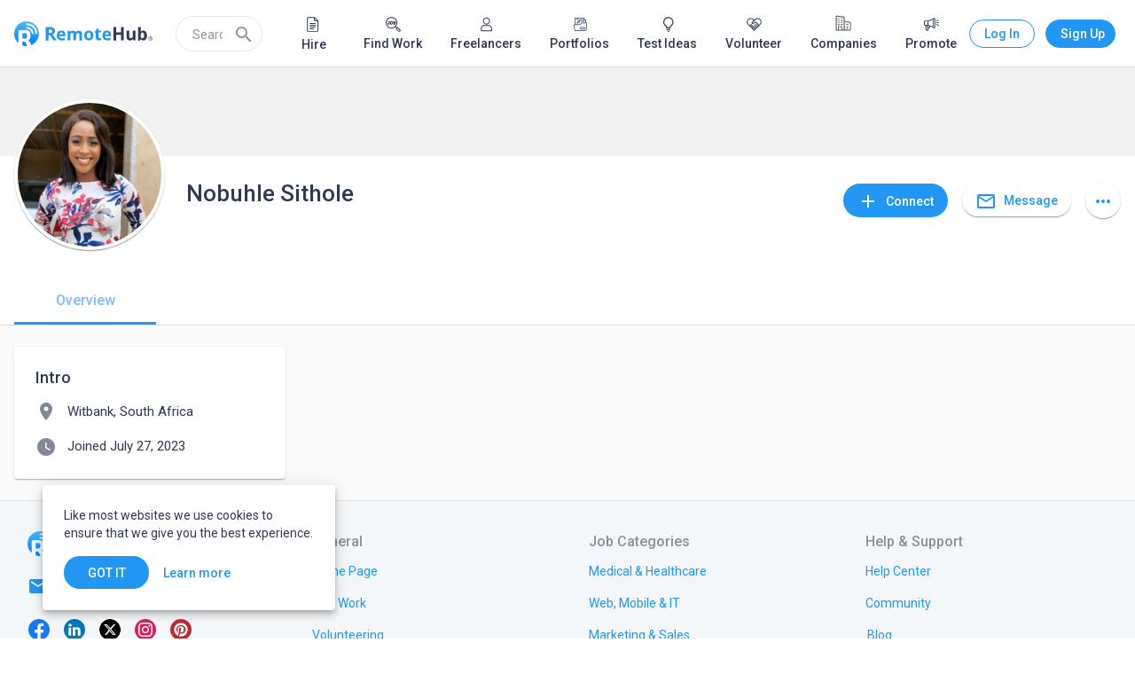

--- FILE ---
content_type: application/javascript
request_url: https://static.remotehub.com/smp/3145.4237d45955c2e9fe.js
body_size: 11420
content:
"use strict";(self.webpackChunksmp=self.webpackChunksmp||[]).push([[3145],{56859:(U,I,h)=>{h.d(I,{Dn:()=>z});var z=(()=>{return(x=z||(z={})).CROPPED="cropped",x.UPLOADED="uploaded",z;var x})()},33145:(U,I,h)=>{h.d(I,{s:()=>v});var M=h(36895),i=h(76445),C=h(81208),A=h(86593),_=h(4859),w=h(73162),S=h(55978),z=h(55557),x=h(94650);let F=(()=>{class g{static forRoot(){return{ngModule:g,providers:[i.c]}}}return g.\u0275fac=function(l){return new(l||g)},g.\u0275mod=x.oAB({type:g,bootstrap:[A.N]}),g.\u0275inj=x.cJS({providers:[i.c,z.A],imports:[M.ez,C.QG,S.m,_.ot,w.Cv]}),g})();var y=h(31185),b=h(54750);let v=(()=>{class g{}return g.\u0275fac=function(l){return new(l||g)},g.\u0275mod=x.oAB({type:g}),g.\u0275inj=x.cJS({providers:[i.c,y.J,b.p],imports:[M.ez,F]}),g})()},31185:(U,I,h)=>{h.d(I,{J:()=>y});var M=h(80529),i=h(591),C=h(56498),A=h(36053),_=h(21086),w=h(87545),S=h(56859),z=h(74039),x=h(94650),F=h(76445);let y=(()=>{class b{constructor(g,p){this.uploadApi=g,this.cropperDialog=p,this._uploadStatus$=new i.X(null),this.stringArraySource=new i.X([]),this.stringArraySource$=this.stringArraySource.asObservable()}getImageDimension(g){return new C.y(p=>{const l=new Image,R=new FileReader;R.readAsDataURL(g),R.onload=()=>{l.src=R.result},l.onload=()=>{p.next({width:l.naturalWidth,height:l.naturalHeight}),p.complete()},l.onerror=T=>{p.error(T)}})}addString(g){this.stringArraySource.next([...this.stringArraySource.value,g])}removeString(g){const p=this.stringArraySource.value.filter(l=>l!==g);this.stringArraySource.next(p)}get uploadStatus$(){return this._uploadStatus$.asObservable()}uploadAndCropProcess(g,p,l,R){return(0,A.aj)([this.uploadApi.sendFile(p),this.cropImage(p,l)]).pipe((0,w.w)(([k,K])=>{const P=K?this.getFileMetaData(K,g,R):null,V=k.progress instanceof M.Zn;return P&&this._uploadStatus$.next(S.Dn.CROPPED),V&&P?(this._uploadStatus$.next(S.Dn.UPLOADED),this.uploadApi.applyMetaData(k.id,{meta:P})):(0,_.of)(null)}))}getFileMetaData(g,p,l){return{type:p,crop_params:this.prepareCropParams(g,l)}}prepareCropParams(g,p){const l={x:Math.round(g.imagePosition.x1),y:Math.round(g.imagePosition.y1),h:Math.round(g.height),w:Math.round(g.width)},R=Math.round(g.imagePosition.x2),T=Math.round(g.imagePosition.y2);return l.w<p.min.width&&(l.x=Math.max(R-p.min.width,0),l.w=p.min.width),l.h<p.min.height&&(l.y=Math.max(T-p.min.height,0),l.h=p.min.height),l}cropImage(g,p){return this.cropperDialog.open({maxWidth:"680px",minWidth:"180px",data:{title:"Crop Image",settings:p,uploadedFile:g}})}}return b.\u0275fac=function(g){return new(g||b)(x.LFG(z.S),x.LFG(F.c))},b.\u0275prov=x.Yz7({token:b,factory:b.\u0275fac}),b})()},54750:(U,I,h)=>{h.d(I,{p:()=>i});var M=h(94650);let i=(()=>{class C{transform(_,w="MB"){return(_/1048576).toFixed(2)+w}}return C.\u0275fac=function(_){return new(_||C)},C.\u0275pipe=M.Yjl({name:"filesize",type:C,pure:!0}),C})()},86593:(U,I,h)=>{h.d(I,{N:()=>b});var M=h(65412),i=h(94650),C=h(36895),A=h(12178),_=h(4859),w=h(73162),S=h(21086),z=h(55557),x=h(81208);let F=(()=>{class v{constructor(p){this.imageService=p,this.imageCropped=new i.vpe,this.loadImageFailed=new i.vpe,this.cropperReady=new i.vpe}set imageFileUpload(p){this.imageFileObject$=(0,S.of)(p)}set imageUrl(p){this.imageFileObject$=this.imageService.getFileByUrl(p)}}return v.\u0275fac=function(p){return new(p||v)(i.Y36(z.A))},v.\u0275cmp=i.Xpm({type:v,selectors:[["smp-own-image-cropper"]],inputs:{imageFileUpload:"imageFileUpload",imageUrl:"imageUrl",settings:"settings"},outputs:{imageCropped:"imageCropped",loadImageFailed:"loadImageFailed",cropperReady:"cropperReady"},decls:2,vars:9,consts:[[3,"imageFile","maintainAspectRatio","aspectRatio","roundCropper","resizeToWidth","cropperMinWidth","format","imageCropped","cropperReady","loadImageFailed"]],template:function(p,l){1&p&&(i.TgZ(0,"image-cropper",0),i.NdJ("imageCropped",function(T){return l.imageCropped.emit(T)})("cropperReady",function(){return l.cropperReady.emit(!0)})("loadImageFailed",function(){return l.loadImageFailed.emit()}),i.ALo(1,"async"),i.qZA()),2&p&&i.Q6J("imageFile",i.lcZ(1,7,l.imageFileObject$))("maintainAspectRatio",l.settings.maintainAspectRatio)("aspectRatio",l.settings.aspectRatio)("roundCropper",l.settings.roundCropper)("resizeToWidth",l.settings.resizeToWidth)("cropperMinWidth",l.settings.cropperMinWidth)("format",l.settings.format)},dependencies:[x.ap,C.Ov],styles:["[_nghost-%COMP%]{display:block}image-cropper[_ngcontent-%COMP%]{padding:0}"],changeDetection:0}),v})();function y(v,g){1&v&&i._UZ(0,"mat-progress-bar",5),2&v&&i.Q6J("color","accent")}let b=(()=>{class v{constructor(p){this.data=p}imageCropped(p){this.croppedData=p}}return v.\u0275fac=function(p){return new(p||v)(i.Y36(M.WI))},v.\u0275cmp=i.Xpm({type:v,selectors:[["smp-own-dialog-image-cropper"]],decls:11,vars:10,consts:[[3,"imageFileUpload","settings","imageCropped"],["cropper",""],["mode","indeterminate",3,"color",4,"ngIf"],["align","end"],["mat-raised-button","","cdkFocusInitial","","color","primary","type","submit",1,"apply-button",3,"mat-dialog-close","disabled"],["mode","indeterminate",3,"color"]],template:function(p,l){if(1&p&&(i.TgZ(0,"smp-mat-dialog-title"),i._uU(1),i.qZA(),i.TgZ(2,"mat-dialog-content")(3,"smp-own-image-cropper",0,1),i.NdJ("imageCropped",function(T){return l.imageCropped(T)}),i.qZA(),i.YNc(5,y,1,1,"mat-progress-bar",2),i.ALo(6,"async"),i.qZA(),i.TgZ(7,"mat-dialog-actions",3)(8,"button",4),i.ALo(9,"async"),i._uU(10," Apply "),i.qZA()()),2&p){const R=i.MAs(4);i.xp6(1),i.Oqu(l.data.title),i.xp6(2),i.Q6J("imageFileUpload",l.data.uploadedFile)("settings",l.data.settings),i.xp6(2),i.Q6J("ngIf",!i.lcZ(6,6,R.cropperReady)),i.xp6(3),i.Q6J("mat-dialog-close",l.croppedData)("disabled",!i.lcZ(9,8,R.cropperReady))}},dependencies:[C.O5,M.ZT,M.xY,M.H8,A.t,_.lW,w.pW,F,C.Ov],styles:["mat-dialog-content[_ngcontent-%COMP%]{max-height:70vh}"]}),v})()},76445:(U,I,h)=>{h.d(I,{c:()=>A});var M=h(86593),i=h(94650),C=h(65412);let A=(()=>{class _{constructor(S){this.dialog=S}open(S){return this.dialog.open(M.N,S).afterClosed()}}return _.\u0275fac=function(S){return new(S||_)(i.LFG(C.uw))},_.\u0275prov=i.Yz7({token:_,factory:_.\u0275fac}),_})()},55557:(U,I,h)=>{h.d(I,{A:()=>C});var M=h(94650),i=h(80529);let C=(()=>{class A{constructor(w){this.http=w}getFileByUrl(w){return this.http.get(w,{responseType:"blob"})}}return A.\u0275fac=function(w){return new(w||A)(M.LFG(i.eN))},A.\u0275prov=M.Yz7({token:A,factory:A.\u0275fac}),A})()},81208:(U,I,h)=>{h.d(I,{QG:()=>st,ap:()=>nt});var M=h(15861),i=h(94650),C=h(11481),A=h(36895);const _=["wrapper"],w=["sourceImage"];function S(s,c){if(1&s){const t=i.EpF();i.TgZ(0,"img",4,5),i.NdJ("load",function(){i.CHM(t);const a=i.oxw();return i.KtG(a.imageLoadedInView())})("mousedown",function(a){i.CHM(t);const r=i.oxw();return i.KtG(r.startMove(a,r.moveTypes.Drag))})("touchstart",function(a){i.CHM(t);const r=i.oxw();return i.KtG(r.startMove(a,r.moveTypes.Drag))})("error",function(a){i.CHM(t);const r=i.oxw();return i.KtG(r.loadImageError(a))}),i.qZA()}if(2&s){const t=i.oxw();i.Udp("visibility",t.imageVisible?"visible":"hidden")("transform",t.safeTransformStyle),i.ekj("ngx-ic-draggable",!t.disabled&&t.allowMoveImage),i.Q6J("src",t.safeImgDataUrl,i.LSH),i.uIk("alt",t.imageAltText)}}function z(s,c){if(1&s){const t=i.EpF();i.ynx(0),i.TgZ(1,"span",9),i.NdJ("mousedown",function(a){i.CHM(t);const r=i.oxw(2);return i.KtG(r.startMove(a,r.moveTypes.Resize,"topleft"))})("touchstart",function(a){i.CHM(t);const r=i.oxw(2);return i.KtG(r.startMove(a,r.moveTypes.Resize,"topleft"))}),i._UZ(2,"span",10),i.qZA(),i.TgZ(3,"span",11),i._UZ(4,"span",10),i.qZA(),i.TgZ(5,"span",12),i.NdJ("mousedown",function(a){i.CHM(t);const r=i.oxw(2);return i.KtG(r.startMove(a,r.moveTypes.Resize,"topright"))})("touchstart",function(a){i.CHM(t);const r=i.oxw(2);return i.KtG(r.startMove(a,r.moveTypes.Resize,"topright"))}),i._UZ(6,"span",10),i.qZA(),i.TgZ(7,"span",13),i._UZ(8,"span",10),i.qZA(),i.TgZ(9,"span",14),i.NdJ("mousedown",function(a){i.CHM(t);const r=i.oxw(2);return i.KtG(r.startMove(a,r.moveTypes.Resize,"bottomright"))})("touchstart",function(a){i.CHM(t);const r=i.oxw(2);return i.KtG(r.startMove(a,r.moveTypes.Resize,"bottomright"))}),i._UZ(10,"span",10),i.qZA(),i.TgZ(11,"span",15),i._UZ(12,"span",10),i.qZA(),i.TgZ(13,"span",16),i.NdJ("mousedown",function(a){i.CHM(t);const r=i.oxw(2);return i.KtG(r.startMove(a,r.moveTypes.Resize,"bottomleft"))})("touchstart",function(a){i.CHM(t);const r=i.oxw(2);return i.KtG(r.startMove(a,r.moveTypes.Resize,"bottomleft"))}),i._UZ(14,"span",10),i.qZA(),i.TgZ(15,"span",17),i._UZ(16,"span",10),i.qZA(),i.TgZ(17,"span",18),i.NdJ("mousedown",function(a){i.CHM(t);const r=i.oxw(2);return i.KtG(r.startMove(a,r.moveTypes.Resize,"top"))})("touchstart",function(a){i.CHM(t);const r=i.oxw(2);return i.KtG(r.startMove(a,r.moveTypes.Resize,"top"))}),i.qZA(),i.TgZ(18,"span",19),i.NdJ("mousedown",function(a){i.CHM(t);const r=i.oxw(2);return i.KtG(r.startMove(a,r.moveTypes.Resize,"right"))})("touchstart",function(a){i.CHM(t);const r=i.oxw(2);return i.KtG(r.startMove(a,r.moveTypes.Resize,"right"))}),i.qZA(),i.TgZ(19,"span",20),i.NdJ("mousedown",function(a){i.CHM(t);const r=i.oxw(2);return i.KtG(r.startMove(a,r.moveTypes.Resize,"bottom"))})("touchstart",function(a){i.CHM(t);const r=i.oxw(2);return i.KtG(r.startMove(a,r.moveTypes.Resize,"bottom"))}),i.qZA(),i.TgZ(20,"span",21),i.NdJ("mousedown",function(a){i.CHM(t);const r=i.oxw(2);return i.KtG(r.startMove(a,r.moveTypes.Resize,"left"))})("touchstart",function(a){i.CHM(t);const r=i.oxw(2);return i.KtG(r.startMove(a,r.moveTypes.Resize,"left"))}),i.qZA(),i.BQk()}}function x(s,c){if(1&s){const t=i.EpF();i.TgZ(0,"div",6),i.NdJ("keydown",function(a){i.CHM(t);const r=i.oxw();return i.KtG(r.keyboardAccess(a))}),i.TgZ(1,"div",7),i.NdJ("mousedown",function(a){i.CHM(t);const r=i.oxw();return i.KtG(r.startMove(a,r.moveTypes.Move))})("touchstart",function(a){i.CHM(t);const r=i.oxw();return i.KtG(r.startMove(a,r.moveTypes.Move))}),i.qZA(),i.YNc(2,z,21,0,"ng-container",8),i.qZA()}if(2&s){const t=i.oxw();i.Udp("top",t.cropper.y1,"px")("left",t.cropper.x1,"px")("width",t.cropper.x2-t.cropper.x1,"px")("height",t.cropper.y2-t.cropper.y1,"px")("margin-left","center"===t.alignImage?t.marginLeft:null)("visibility",t.imageVisible?"visible":"hidden"),i.ekj("ngx-ic-round",t.roundCropper),i.xp6(2),i.Q6J("ngIf",!t.hideResizeSquares)}}class F{constructor(){this.format="png",this.maintainAspectRatio=!0,this.transform={},this.aspectRatio=1,this.resetCropOnAspectRatioChange=!0,this.resizeToWidth=0,this.resizeToHeight=0,this.cropperMinWidth=0,this.cropperMinHeight=0,this.cropperMaxHeight=0,this.cropperMaxWidth=0,this.cropperStaticWidth=0,this.cropperStaticHeight=0,this.canvasRotation=0,this.initialStepSize=3,this.roundCropper=!1,this.onlyScaleDown=!1,this.imageQuality=92,this.autoCrop=!0,this.backgroundColor=null,this.containWithinAspectRatio=!1,this.hideResizeSquares=!1,this.alignImage="center",this.cropperScaledMinWidth=20,this.cropperScaledMinHeight=20,this.cropperScaledMaxWidth=20,this.cropperScaledMaxHeight=20,this.stepSize=this.initialStepSize}setOptions(c){Object.keys(c).filter(t=>t in this).forEach(t=>this[t]=c[t]),this.validateOptions()}setOptionsFromChanges(c){Object.keys(c).filter(t=>t in this).forEach(t=>this[t]=c[t].currentValue),this.validateOptions()}validateOptions(){if(this.maintainAspectRatio&&!this.aspectRatio)throw new Error("`aspectRatio` should > 0 when `maintainAspectRatio` is enabled")}}var y=(()=>{return(s=y||(y={})).Drag="drag",s.Move="move",s.Resize="resize",s.Pinch="pinch",y;var s})();function l(s,c){return s/100*c}let R=(()=>{class s{crop(t,e,a,r){const o=this.getImagePosition(t,e,a,r),n=o.x2-o.x1,m=o.y2-o.y1,d=document.createElement("canvas");d.width=n,d.height=m;const f=d.getContext("2d");if(!f)return null;null!=r.backgroundColor&&(f.fillStyle=r.backgroundColor,f.fillRect(0,0,n,m));const u=(r.transform.scale||1)*(r.transform.flipH?-1:1),H=(r.transform.scale||1)*(r.transform.flipV?-1:1),{translateH:B,translateV:D}=this.getCanvasTranslate(t,e,r),O=e.transformed;f.setTransform(u,0,0,H,O.size.width/2+B,O.size.height/2+D),f.translate(-o.x1/u,-o.y1/H),f.rotate((r.transform.rotate||0)*Math.PI/180),f.drawImage(O.image,-O.size.width/2,-O.size.height/2);const E={width:n,height:m,imagePosition:o,cropperPosition:{...a}};r.containWithinAspectRatio&&(E.offsetImagePosition=this.getOffsetImagePosition(t,e,a,r));const Z=this.getResizeRatio(n,m,r);return 1!==Z&&(E.width=Math.round(n*Z),E.height=r.maintainAspectRatio?Math.round(E.width/r.aspectRatio):Math.round(m*Z),function p(s,c,t){const e=s.width,a=s.height,r=e/(c=Math.round(c)),o=a/(t=Math.round(t)),n=Math.ceil(r/2),m=Math.ceil(o/2),d=s.getContext("2d");if(d){const f=d.getImageData(0,0,e,a),u=d.createImageData(c,t),H=f.data,B=u.data;for(let D=0;D<t;D++)for(let O=0;O<c;O++){const E=4*(O+D*c),Z=D*o;let W=0,Y=0,N=0,$=0,q=0,tt=0,et=0;const ct=Math.floor(O*r),ht=Math.floor(D*o);let J=Math.ceil((O+1)*r),j=Math.ceil((D+1)*o);J=Math.min(J,e),j=Math.min(j,a);for(let G=ht;G<j;G++){const it=Math.abs(Z-G)/m,pt=O*r,gt=it*it;for(let X=ct;X<J;X++){const at=Math.abs(pt-X)/n,L=Math.sqrt(gt+at*at);if(L>=1)continue;W=2*L*L*L-3*L*L+1;const Q=4*(X+G*e);et+=W*H[Q+3],N+=W,H[Q+3]<255&&(W=W*H[Q+3]/250),$+=W*H[Q],q+=W*H[Q+1],tt+=W*H[Q+2],Y+=W}}B[E]=$/Y,B[E+1]=q/Y,B[E+2]=tt/Y,B[E+3]=et/N}s.width=c,s.height=t,d.putImageData(u,0,0)}}(d,E.width,E.height)),E.base64=d.toDataURL("image/"+r.format,this.getQuality(r)),E}getCanvasTranslate(t,e,a){if("px"===a.transform.translateUnit){const r=this.getRatio(t,e);return{translateH:(a.transform.translateH||0)*r,translateV:(a.transform.translateV||0)*r}}return{translateH:a.transform.translateH?l(a.transform.translateH,e.transformed.size.width):0,translateV:a.transform.translateV?l(a.transform.translateV,e.transformed.size.height):0}}getRatio(t,e){return e.transformed.size.width/t.nativeElement.offsetWidth}getImagePosition(t,e,a,r){const o=this.getRatio(t,e),n={x1:Math.round(a.x1*o),y1:Math.round(a.y1*o),x2:Math.round(a.x2*o),y2:Math.round(a.y2*o)};return r.containWithinAspectRatio||(n.x1=Math.max(n.x1,0),n.y1=Math.max(n.y1,0),n.x2=Math.min(n.x2,e.transformed.size.width),n.y2=Math.min(n.y2,e.transformed.size.height)),n}getOffsetImagePosition(t,e,a,r){const m=e.transformed.size.width/t.nativeElement.offsetWidth;let d,f;(r.canvasRotation+e.exifTransform.rotate)%2?(d=(e.transformed.size.width-e.original.size.height)/2,f=(e.transformed.size.height-e.original.size.width)/2):(d=(e.transformed.size.width-e.original.size.width)/2,f=(e.transformed.size.height-e.original.size.height)/2);const u={x1:Math.round(a.x1*m)-d,y1:Math.round(a.y1*m)-f,x2:Math.round(a.x2*m)-d,y2:Math.round(a.y2*m)-f};return r.containWithinAspectRatio||(u.x1=Math.max(u.x1,0),u.y1=Math.max(u.y1,0),u.x2=Math.min(u.x2,e.transformed.size.width),u.y2=Math.min(u.y2,e.transformed.size.height)),u}getResizeRatio(t,e,a){const r=a.resizeToWidth/t,o=a.resizeToHeight/e,n=new Array;a.resizeToWidth>0&&n.push(r),a.resizeToHeight>0&&n.push(o);const m=0===n.length?1:Math.min(...n);return m>1&&!a.onlyScaleDown?m:Math.min(m,1)}getQuality(t){return Math.min(1,Math.max(0,t.imageQuality/100))}}return s.\u0275fac=function(t){return new(t||s)},s.\u0275prov=i.Yz7({token:s,factory:s.\u0275fac,providedIn:"root"}),s})(),T=(()=>{class s{resetCropperPosition(t,e,a){if(!t?.nativeElement)return;const r=t.nativeElement;if(a.cropperStaticHeight&&a.cropperStaticWidth)e.x1=0,e.x2=r.offsetWidth>a.cropperStaticWidth?a.cropperStaticWidth:r.offsetWidth,e.y1=0,e.y2=r.offsetHeight>a.cropperStaticHeight?a.cropperStaticHeight:r.offsetHeight;else{const o=Math.min(a.cropperScaledMaxWidth,r.offsetWidth),n=Math.min(a.cropperScaledMaxHeight,r.offsetHeight);if(a.maintainAspectRatio)if(r.offsetWidth/a.aspectRatio<r.offsetHeight){e.x1=0,e.x2=o;const m=o/a.aspectRatio;e.y1=(r.offsetHeight-m)/2,e.y2=e.y1+m}else{e.y1=0,e.y2=n;const m=n*a.aspectRatio;e.x1=(r.offsetWidth-m)/2,e.x2=e.x1+m}else e.x1=0,e.x2=o,e.y1=0,e.y2=n}}move(t,e,a){const r=this.getClientX(t)-e.clientX,o=this.getClientY(t)-e.clientY;a.x1=e.x1+r,a.y1=e.y1+o,a.x2=e.x2+r,a.y2=e.y2+o}resize(t,e,a,r,o){const n=this.getClientX(t)-e.clientX,m=this.getClientY(t)-e.clientY;switch(e.position){case"left":a.x1=Math.min(Math.max(e.x1+n,a.x2-o.cropperScaledMaxWidth),a.x2-o.cropperScaledMinWidth);break;case"topleft":a.x1=Math.min(Math.max(e.x1+n,a.x2-o.cropperScaledMaxWidth),a.x2-o.cropperScaledMinWidth),a.y1=Math.min(Math.max(e.y1+m,a.y2-o.cropperScaledMaxHeight),a.y2-o.cropperScaledMinHeight);break;case"top":a.y1=Math.min(Math.max(e.y1+m,a.y2-o.cropperScaledMaxHeight),a.y2-o.cropperScaledMinHeight);break;case"topright":a.x2=Math.max(Math.min(e.x2+n,a.x1+o.cropperScaledMaxWidth),a.x1+o.cropperScaledMinWidth),a.y1=Math.min(Math.max(e.y1+m,a.y2-o.cropperScaledMaxHeight),a.y2-o.cropperScaledMinHeight);break;case"right":a.x2=Math.max(Math.min(e.x2+n,a.x1+o.cropperScaledMaxWidth),a.x1+o.cropperScaledMinWidth);break;case"bottomright":a.x2=Math.max(Math.min(e.x2+n,a.x1+o.cropperScaledMaxWidth),a.x1+o.cropperScaledMinWidth),a.y2=Math.max(Math.min(e.y2+m,a.y1+o.cropperScaledMaxHeight),a.y1+o.cropperScaledMinHeight);break;case"bottom":a.y2=Math.max(Math.min(e.y2+m,a.y1+o.cropperScaledMaxHeight),a.y1+o.cropperScaledMinHeight);break;case"bottomleft":a.x1=Math.min(Math.max(e.x1+n,a.x2-o.cropperScaledMaxWidth),a.x2-o.cropperScaledMinWidth),a.y2=Math.max(Math.min(e.y2+m,a.y1+o.cropperScaledMaxHeight),a.y1+o.cropperScaledMinHeight);break;case"center":const d=t.scale,f=Math.min(Math.max(o.cropperScaledMinWidth,Math.abs(e.x2-e.x1)*d),o.cropperScaledMaxWidth),u=Math.min(Math.max(o.cropperScaledMinHeight,Math.abs(e.y2-e.y1)*d),o.cropperScaledMaxHeight);a.x1=e.clientX-f/2,a.x2=e.clientX+f/2,a.y1=e.clientY-u/2,a.y2=e.clientY+u/2,a.x1<0?(a.x2-=a.x1,a.x1=0):a.x2>r.width&&(a.x1-=a.x2-r.width,a.x2=r.width),a.y1<0?(a.y2-=a.y1,a.y1=0):a.y2>r.height&&(a.y1-=a.y2-r.height,a.y2=r.height)}o.maintainAspectRatio&&this.checkAspectRatio(e.position,a,r,o)}checkAspectRatio(t,e,a,r){let o=0,n=0;switch(t){case"top":e.x2=e.x1+(e.y2-e.y1)*r.aspectRatio,o=Math.max(e.x2-a.width,0),n=Math.max(0-e.y1,0),(o>0||n>0)&&(e.x2-=n*r.aspectRatio>o?n*r.aspectRatio:o,e.y1+=n*r.aspectRatio>o?n:o/r.aspectRatio);break;case"bottom":e.x2=e.x1+(e.y2-e.y1)*r.aspectRatio,o=Math.max(e.x2-a.width,0),n=Math.max(e.y2-a.height,0),(o>0||n>0)&&(e.x2-=n*r.aspectRatio>o?n*r.aspectRatio:o,e.y2-=n*r.aspectRatio>o?n:o/r.aspectRatio);break;case"topleft":e.y1=e.y2-(e.x2-e.x1)/r.aspectRatio,o=Math.max(0-e.x1,0),n=Math.max(0-e.y1,0),(o>0||n>0)&&(e.x1+=n*r.aspectRatio>o?n*r.aspectRatio:o,e.y1+=n*r.aspectRatio>o?n:o/r.aspectRatio);break;case"topright":e.y1=e.y2-(e.x2-e.x1)/r.aspectRatio,o=Math.max(e.x2-a.width,0),n=Math.max(0-e.y1,0),(o>0||n>0)&&(e.x2-=n*r.aspectRatio>o?n*r.aspectRatio:o,e.y1+=n*r.aspectRatio>o?n:o/r.aspectRatio);break;case"right":case"bottomright":e.y2=e.y1+(e.x2-e.x1)/r.aspectRatio,o=Math.max(e.x2-a.width,0),n=Math.max(e.y2-a.height,0),(o>0||n>0)&&(e.x2-=n*r.aspectRatio>o?n*r.aspectRatio:o,e.y2-=n*r.aspectRatio>o?n:o/r.aspectRatio);break;case"left":case"bottomleft":e.y2=e.y1+(e.x2-e.x1)/r.aspectRatio,o=Math.max(0-e.x1,0),n=Math.max(e.y2-a.height,0),(o>0||n>0)&&(e.x1+=n*r.aspectRatio>o?n*r.aspectRatio:o,e.y2-=n*r.aspectRatio>o?n:o/r.aspectRatio);break;case"center":e.x2=e.x1+(e.y2-e.y1)*r.aspectRatio,e.y2=e.y1+(e.x2-e.x1)/r.aspectRatio;const m=Math.max(0-e.x1,0),d=Math.max(e.x2-a.width,0),f=Math.max(e.y2-a.height,0),u=Math.max(0-e.y1,0);(m>0||d>0||f>0||u>0)&&(e.x1+=f*r.aspectRatio>m?f*r.aspectRatio:m,e.x2-=u*r.aspectRatio>d?u*r.aspectRatio:d,e.y1+=u*r.aspectRatio>d?u:d/r.aspectRatio,e.y2-=f*r.aspectRatio>m?f:m/r.aspectRatio)}}getClientX(t){return t.touches?.[0].clientX||t.clientX||0}getClientY(t){return t.touches?.[0].clientY||t.clientY||0}}return s.\u0275fac=function(t){return new(t||s)},s.\u0275prov=i.Yz7({token:s,factory:s.\u0275fac,providedIn:"root"}),s})();let ot=(()=>{class s{constructor(){this.autoRotateSupported=function K(){return new Promise(s=>{const c=new Image;c.onload=()=>{s(1===c.width&&2===c.height)},c.src="[data-uri]"})}()}loadImageFile(t,e){return new Promise((a,r)=>{const o=new FileReader;o.onload=n=>{this.loadImage(n.target.result,t.type,e).then(a).catch(r)},o.readAsDataURL(t)})}loadImage(t,e,a){return this.isValidImageType(e)?this.loadBase64Image(t,a):Promise.reject(new Error("Invalid image type"))}isValidImageType(t){return/image\/(png|jpg|jpeg|bmp|gif|tiff|webp|x-icon|vnd.microsoft.icon)/.test(t)}loadImageFromURL(t,e){return new Promise((a,r)=>{const o=new Image;o.onerror=()=>r,o.onload=()=>{const n=document.createElement("canvas"),m=n.getContext("2d");n.width=o.width,n.height=o.height,m?.drawImage(o,0,0),this.loadBase64Image(n.toDataURL(),e).then(a)},o.crossOrigin="anonymous",o.src=t})}loadBase64Image(t,e){return new Promise((a,r)=>{const o=new Image;o.onload=()=>a({originalImage:o,originalBase64:t}),o.onerror=r,o.src=t}).then(a=>this.transformImageBase64(a,e))}transformImageBase64(t,e){var a=this;return(0,M.Z)(function*(){const r=yield a.autoRotateSupported,o=yield function P(s){switch("string"==typeof s&&(s=function V(s){const c=new DataView(function rt(s){s=s.replace(/^data\:([^\;]+)\;base64,/gim,"");const c=atob(s),t=c.length,e=new Uint8Array(t);for(let a=0;a<t;a++)e[a]=c.charCodeAt(a);return e.buffer}(s));if(65496!==c.getUint16(0,!1))return-2;const t=c.byteLength;let e=2;for(;e<t;){if(c.getUint16(e+2,!1)<=8)return-1;const a=c.getUint16(e,!1);if(e+=2,65505==a){if(1165519206!==c.getUint32(e+=2,!1))return-1;const r=18761==c.getUint16(e+=6,!1);e+=c.getUint32(e+4,r);const o=c.getUint16(e,r);e+=2;for(let n=0;n<o;n++)if(274==c.getUint16(e+12*n,r))return c.getUint16(e+12*n+8,r)}else{if(65280!=(65280&a))break;e+=c.getUint16(e,!1)}}return-1}(s)),s){case 2:return{rotate:0,flip:!0};case 3:return{rotate:2,flip:!1};case 4:return{rotate:2,flip:!0};case 5:return{rotate:1,flip:!0};case 6:return{rotate:1,flip:!1};case 7:return{rotate:3,flip:!0};case 8:return{rotate:3,flip:!1};default:return{rotate:0,flip:!1}}}(r?-1:t.originalBase64);return t.originalImage&&t.originalImage.complete?a.transformLoadedImage({original:{base64:t.originalBase64,image:t.originalImage,size:{width:t.originalImage.naturalWidth,height:t.originalImage.naturalHeight}},exifTransform:o},e):Promise.reject(new Error("No image loaded"))})()}transformLoadedImage(t,e){var a=this;return(0,M.Z)(function*(){const r=e.canvasRotation+t.exifTransform.rotate,o={width:t.original.image.naturalWidth,height:t.original.image.naturalHeight};if(0===r&&!t.exifTransform.flip&&!e.containWithinAspectRatio)return{original:{base64:t.original.base64,image:t.original.image,size:{...o}},transformed:{base64:t.original.base64,image:t.original.image,size:{...o}},exifTransform:t.exifTransform};const n=a.getTransformedSize(o,t.exifTransform,e),m=document.createElement("canvas");m.width=n.width,m.height=n.height;const d=m.getContext("2d");d?.setTransform(t.exifTransform.flip?-1:1,0,0,1,m.width/2,m.height/2),d?.rotate(Math.PI*(r/2)),d?.drawImage(t.original.image,-o.width/2,-o.height/2);const f=m.toDataURL(),u=yield a.loadImageFromBase64(f);return{original:{base64:t.original.base64,image:t.original.image,size:{...o}},transformed:{base64:f,image:u,size:{width:u.width,height:u.height}},exifTransform:t.exifTransform}})()}loadImageFromBase64(t){return new Promise((e,a)=>{const r=new Image;r.onload=()=>e(r),r.onerror=a,r.src=t})}getTransformedSize(t,e,a){const r=a.canvasRotation+e.rotate;if(a.containWithinAspectRatio){if(r%2){const n=t.height/a.aspectRatio;return{width:Math.max(t.height,t.width*a.aspectRatio),height:Math.max(t.width,n)}}{const n=t.width/a.aspectRatio;return{width:Math.max(t.width,t.height*a.aspectRatio),height:Math.max(t.height,n)}}}return r%2?{height:t.width,width:t.height}:{width:t.width,height:t.height}}}return s.\u0275fac=function(t){return new(t||s)},s.\u0275prov=i.Yz7({token:s,factory:s.\u0275fac,providedIn:"root"}),s})(),nt=(()=>{class s{constructor(t,e,a,r,o){this.cropService=t,this.cropperPositionService=e,this.loadImageService=a,this.sanitizer=r,this.cd=o,this.Hammer=window?.Hammer||null,this.settings=new F,this.setImageMaxSizeRetries=0,this.resizedWhileHidden=!1,this.marginLeft="0px",this.maxSize={width:0,height:0},this.moveTypes=y,this.imageVisible=!1,this.format=this.settings.format,this.transform={},this.maintainAspectRatio=this.settings.maintainAspectRatio,this.aspectRatio=this.settings.aspectRatio,this.resetCropOnAspectRatioChange=this.settings.resetCropOnAspectRatioChange,this.resizeToWidth=this.settings.resizeToWidth,this.resizeToHeight=this.settings.resizeToHeight,this.cropperMinWidth=this.settings.cropperMinWidth,this.cropperMinHeight=this.settings.cropperMinHeight,this.cropperMaxHeight=this.settings.cropperMaxHeight,this.cropperMaxWidth=this.settings.cropperMaxWidth,this.cropperStaticWidth=this.settings.cropperStaticWidth,this.cropperStaticHeight=this.settings.cropperStaticHeight,this.canvasRotation=this.settings.canvasRotation,this.initialStepSize=this.settings.initialStepSize,this.roundCropper=this.settings.roundCropper,this.onlyScaleDown=this.settings.onlyScaleDown,this.imageQuality=this.settings.imageQuality,this.autoCrop=this.settings.autoCrop,this.backgroundColor=this.settings.backgroundColor,this.containWithinAspectRatio=this.settings.containWithinAspectRatio,this.hideResizeSquares=this.settings.hideResizeSquares,this.allowMoveImage=!1,this.cropper={x1:-100,y1:-100,x2:1e4,y2:1e4},this.alignImage=this.settings.alignImage,this.disabled=!1,this.hidden=!1,this.imageCropped=new i.vpe,this.startCropImage=new i.vpe,this.imageLoaded=new i.vpe,this.cropperReady=new i.vpe,this.loadImageFailed=new i.vpe,this.transformChange=new i.vpe,this.reset()}ngOnChanges(t){this.onChangesUpdateSettings(t),this.onChangesInputImage(t),this.loadedImage?.original.image.complete&&(t.containWithinAspectRatio||t.canvasRotation)&&this.loadImageService.transformLoadedImage(this.loadedImage,this.settings).then(e=>this.setLoadedImage(e)).catch(e=>this.loadImageError(e)),(t.cropper||t.maintainAspectRatio||t.aspectRatio)&&(this.setMaxSize(),this.setCropperScaledMinSize(),this.setCropperScaledMaxSize(),!this.maintainAspectRatio||!this.resetCropOnAspectRatioChange&&this.aspectRatioIsCorrect()||!t.maintainAspectRatio&&!t.aspectRatio?t.cropper&&(this.checkCropperPosition(!1),this.doAutoCrop()):this.resetCropperPosition(),this.cd.markForCheck()),t.transform&&(this.transform=this.transform||{},this.setCssTransform(),this.doAutoCrop(),this.cd.markForCheck()),t.hidden&&this.resizedWhileHidden&&!this.hidden&&setTimeout(()=>{this.onResize(),this.resizedWhileHidden=!1})}onChangesUpdateSettings(t){this.settings.setOptionsFromChanges(t),this.settings.cropperStaticHeight&&this.settings.cropperStaticWidth&&this.settings.setOptions({hideResizeSquares:!0,cropperMinWidth:this.settings.cropperStaticWidth,cropperMinHeight:this.settings.cropperStaticHeight,cropperMaxHeight:this.settings.cropperStaticHeight,cropperMaxWidth:this.settings.cropperStaticWidth,maintainAspectRatio:!1})}onChangesInputImage(t){(t.imageChangedEvent||t.imageURL||t.imageBase64||t.imageFile)&&this.reset(),t.imageChangedEvent&&this.isValidImageChangedEvent()&&this.loadImageFile(this.imageChangedEvent.target.files[0]),t.imageURL&&this.imageURL&&this.loadImageFromURL(this.imageURL),t.imageBase64&&this.imageBase64&&this.loadBase64Image(this.imageBase64),t.imageFile&&this.imageFile&&this.loadImageFile(this.imageFile)}isValidImageChangedEvent(){return this.imageChangedEvent?.target?.files?.length>0}setCssTransform(){const t=this.transform?.translateUnit||"%";this.safeTransformStyle=this.sanitizer.bypassSecurityTrustStyle(`translate(${this.transform.translateH||0}${t}, ${this.transform.translateV||0}${t}) scaleX(`+(this.transform.scale||1)*(this.transform.flipH?-1:1)+") scaleY("+(this.transform.scale||1)*(this.transform.flipV?-1:1)+") rotate("+(this.transform.rotate||0)+"deg)")}ngOnInit(){this.settings.stepSize=this.initialStepSize,this.activatePinchGesture()}reset(){this.imageVisible=!1,this.loadedImage=void 0,this.safeImgDataUrl="[data-uri]",this.moveStart={active:!1,type:null,position:null,x1:0,y1:0,x2:0,y2:0,clientX:0,clientY:0},this.maxSize={width:0,height:0},this.cropper.x1=-100,this.cropper.y1=-100,this.cropper.x2=1e4,this.cropper.y2=1e4}loadImageFile(t){this.loadImageService.loadImageFile(t,this.settings).then(e=>this.setLoadedImage(e)).catch(e=>this.loadImageError(e))}loadBase64Image(t){this.loadImageService.loadBase64Image(t,this.settings).then(e=>this.setLoadedImage(e)).catch(e=>this.loadImageError(e))}loadImageFromURL(t){this.loadImageService.loadImageFromURL(t,this.settings).then(e=>this.setLoadedImage(e)).catch(e=>this.loadImageError(e))}setLoadedImage(t){this.loadedImage=t,this.safeImgDataUrl=this.sanitizer.bypassSecurityTrustResourceUrl(t.transformed.base64),this.cd.markForCheck()}loadImageError(t){console.error(t),this.loadImageFailed.emit()}imageLoadedInView(){null!=this.loadedImage&&(this.imageLoaded.emit(this.loadedImage),this.setImageMaxSizeRetries=0,setTimeout(()=>this.checkImageMaxSizeRecursively()))}checkImageMaxSizeRecursively(){this.setImageMaxSizeRetries>40?this.loadImageFailed.emit():this.sourceImageLoaded()?(this.setMaxSize(),this.setCropperScaledMinSize(),this.setCropperScaledMaxSize(),this.resetCropperPosition(),this.cropperReady.emit({...this.maxSize}),this.cd.markForCheck()):(this.setImageMaxSizeRetries++,setTimeout(()=>this.checkImageMaxSizeRecursively(),50))}sourceImageLoaded(){return this.sourceImage?.nativeElement?.offsetWidth>0}onResize(){!this.loadedImage||(this.hidden?this.resizedWhileHidden=!0:(this.resizeCropperPosition(),this.setMaxSize(),this.setCropperScaledMinSize(),this.setCropperScaledMaxSize()))}activatePinchGesture(){if(this.Hammer){const t=new this.Hammer(this.wrapper.nativeElement);t.get("pinch").set({enable:!0}),t.on("pinchmove",this.onPinch.bind(this)),t.on("pinchend",this.pinchStop.bind(this)),t.on("pinchstart",this.startPinch.bind(this))}else(0,i.X6Q)()&&console.warn("[NgxImageCropper] Could not find HammerJS - Pinch Gesture won't work")}resizeCropperPosition(){const t=this.sourceImage.nativeElement;(this.maxSize.width!==t.offsetWidth||this.maxSize.height!==t.offsetHeight)&&(this.cropper.x1=this.cropper.x1*t.offsetWidth/this.maxSize.width,this.cropper.x2=this.cropper.x2*t.offsetWidth/this.maxSize.width,this.cropper.y1=this.cropper.y1*t.offsetHeight/this.maxSize.height,this.cropper.y2=this.cropper.y2*t.offsetHeight/this.maxSize.height)}resetCropperPosition(){this.cropperPositionService.resetCropperPosition(this.sourceImage,this.cropper,this.settings),this.doAutoCrop(),this.imageVisible=!0}keyboardAccess(t){this.changeKeyboardStepSize(t),this.keyboardMoveCropper(t)}changeKeyboardStepSize(t){const e=+t.key;e>=1&&e<=9&&(this.settings.stepSize=e)}keyboardMoveCropper(t){if(!["ArrowUp","ArrowDown","ArrowRight","ArrowLeft"].includes(t.key))return;const a=t.shiftKey?y.Resize:y.Move,r=t.altKey?function v(s){switch(s){case"ArrowUp":return"bottom";case"ArrowRight":return"left";case"ArrowDown":return"top";default:return"right"}}(t.key):function b(s){switch(s){case"ArrowUp":return"top";case"ArrowRight":return"right";case"ArrowDown":return"bottom";default:return"left"}}(t.key),o=function g(s,c){switch(s){case"ArrowUp":return{clientX:0,clientY:-1*c};case"ArrowRight":return{clientX:c,clientY:0};case"ArrowDown":return{clientX:0,clientY:c};default:return{clientX:-1*c,clientY:0}}}(t.key,this.settings.stepSize);t.preventDefault(),t.stopPropagation(),this.startMove({clientX:0,clientY:0},a,r),this.moveImg(o),this.moveStop()}startMove(t,e,a=null){this.disabled||this.moveStart?.active&&this.moveStart?.type===y.Pinch||e===y.Drag&&!this.allowMoveImage||(t.preventDefault&&t.preventDefault(),this.moveStart={active:!0,type:e,position:a,transform:{...this.transform},clientX:this.cropperPositionService.getClientX(t),clientY:this.cropperPositionService.getClientY(t),...this.cropper})}startPinch(t){!this.safeImgDataUrl||(t.preventDefault&&t.preventDefault(),this.moveStart={active:!0,type:y.Pinch,position:"center",clientX:this.cropper.x1+(this.cropper.x2-this.cropper.x1)/2,clientY:this.cropper.y1+(this.cropper.y2-this.cropper.y1)/2,...this.cropper})}moveImg(t){if(this.moveStart.active){if(t.stopPropagation&&t.stopPropagation(),t.preventDefault&&t.preventDefault(),this.moveStart.type===y.Move)this.cropperPositionService.move(t,this.moveStart,this.cropper),this.checkCropperPosition(!0);else if(this.moveStart.type===y.Resize)!this.cropperStaticWidth&&!this.cropperStaticHeight&&this.cropperPositionService.resize(t,this.moveStart,this.cropper,this.maxSize,this.settings),this.checkCropperPosition(!1);else if(this.moveStart.type===y.Drag){const e=this.cropperPositionService.getClientX(t)-this.moveStart.clientX,a=this.cropperPositionService.getClientY(t)-this.moveStart.clientY;this.transform={...this.transform,translateH:(this.moveStart.transform?.translateH||0)+e,translateV:(this.moveStart.transform?.translateV||0)+a},this.setCssTransform()}this.cd.detectChanges()}}onPinch(t){this.moveStart.active&&(t.stopPropagation&&t.stopPropagation(),t.preventDefault&&t.preventDefault(),this.moveStart.type===y.Pinch&&(this.cropperPositionService.resize(t,this.moveStart,this.cropper,this.maxSize,this.settings),this.checkCropperPosition(!1)),this.cd.detectChanges())}setMaxSize(){if(this.sourceImage){const t=this.sourceImage.nativeElement;this.maxSize.width=t.offsetWidth,this.maxSize.height=t.offsetHeight,this.marginLeft=this.sanitizer.bypassSecurityTrustStyle("calc(50% - "+this.maxSize.width/2+"px)")}}setCropperScaledMinSize(){this.loadedImage?.transformed?.image?(this.setCropperScaledMinWidth(),this.setCropperScaledMinHeight()):(this.settings.cropperScaledMinWidth=20,this.settings.cropperScaledMinHeight=20)}setCropperScaledMinWidth(){this.settings.cropperScaledMinWidth=this.cropperMinWidth>0?Math.max(20,this.cropperMinWidth/this.loadedImage.transformed.image.width*this.maxSize.width):20}setCropperScaledMinHeight(){this.settings.cropperScaledMinHeight=this.maintainAspectRatio?Math.max(20,this.settings.cropperScaledMinWidth/this.aspectRatio):this.cropperMinHeight>0?Math.max(20,this.cropperMinHeight/this.loadedImage.transformed.image.height*this.maxSize.height):20}setCropperScaledMaxSize(){if(this.loadedImage?.transformed?.image){const t=this.loadedImage.transformed.size.width/this.maxSize.width;this.settings.cropperScaledMaxWidth=this.cropperMaxWidth>20?this.cropperMaxWidth/t:this.maxSize.width,this.settings.cropperScaledMaxHeight=this.cropperMaxHeight>20?this.cropperMaxHeight/t:this.maxSize.height,this.maintainAspectRatio&&(this.settings.cropperScaledMaxWidth>this.settings.cropperScaledMaxHeight*this.aspectRatio?this.settings.cropperScaledMaxWidth=this.settings.cropperScaledMaxHeight*this.aspectRatio:this.settings.cropperScaledMaxWidth<this.settings.cropperScaledMaxHeight*this.aspectRatio&&(this.settings.cropperScaledMaxHeight=this.settings.cropperScaledMaxWidth/this.aspectRatio))}else this.settings.cropperScaledMaxWidth=this.maxSize.width,this.settings.cropperScaledMaxHeight=this.maxSize.height}checkCropperPosition(t=!1){this.cropper.x1<0&&(this.cropper.x2-=t?this.cropper.x1:0,this.cropper.x1=0),this.cropper.y1<0&&(this.cropper.y2-=t?this.cropper.y1:0,this.cropper.y1=0),this.cropper.x2>this.maxSize.width&&(this.cropper.x1-=t?this.cropper.x2-this.maxSize.width:0,this.cropper.x2=this.maxSize.width),this.cropper.y2>this.maxSize.height&&(this.cropper.y1-=t?this.cropper.y2-this.maxSize.height:0,this.cropper.y2=this.maxSize.height)}moveStop(){this.moveStart.active&&(this.moveStart.active=!1,this.moveStart?.type===y.Drag?this.transformChange.emit(this.transform):this.doAutoCrop())}pinchStop(){this.moveStart.active&&(this.moveStart.active=!1,this.doAutoCrop())}doAutoCrop(){this.autoCrop&&this.crop()}crop(){if(null!=this.loadedImage?.transformed?.image){this.startCropImage.emit();const t=this.cropService.crop(this.sourceImage,this.loadedImage,this.cropper,this.settings);return null!=t&&this.imageCropped.emit(t),t}return null}aspectRatioIsCorrect(){return(this.cropper.x2-this.cropper.x1)/(this.cropper.y2-this.cropper.y1)===this.aspectRatio}}return s.\u0275fac=function(t){return new(t||s)(i.Y36(R),i.Y36(T),i.Y36(ot),i.Y36(C.H7),i.Y36(i.sBO))},s.\u0275cmp=i.Xpm({type:s,selectors:[["image-cropper"]],viewQuery:function(t,e){if(1&t&&(i.Gf(_,7),i.Gf(w,5)),2&t){let a;i.iGM(a=i.CRH())&&(e.wrapper=a.first),i.iGM(a=i.CRH())&&(e.sourceImage=a.first)}},hostVars:6,hostBindings:function(t,e){1&t&&i.NdJ("resize",function(){return e.onResize()},!1,i.Jf7)("mousemove",function(r){return e.moveImg(r)},!1,i.evT)("touchmove",function(r){return e.moveImg(r)},!1,i.evT)("mouseup",function(){return e.moveStop()},!1,i.evT)("touchend",function(){return e.moveStop()},!1,i.evT),2&t&&(i.Udp("text-align",e.alignImage),i.ekj("disabled",e.disabled)("ngx-ix-hidden",e.hidden))},inputs:{imageChangedEvent:"imageChangedEvent",imageURL:"imageURL",imageBase64:"imageBase64",imageFile:"imageFile",imageAltText:"imageAltText",format:"format",transform:"transform",maintainAspectRatio:"maintainAspectRatio",aspectRatio:"aspectRatio",resetCropOnAspectRatioChange:"resetCropOnAspectRatioChange",resizeToWidth:"resizeToWidth",resizeToHeight:"resizeToHeight",cropperMinWidth:"cropperMinWidth",cropperMinHeight:"cropperMinHeight",cropperMaxHeight:"cropperMaxHeight",cropperMaxWidth:"cropperMaxWidth",cropperStaticWidth:"cropperStaticWidth",cropperStaticHeight:"cropperStaticHeight",canvasRotation:"canvasRotation",initialStepSize:"initialStepSize",roundCropper:"roundCropper",onlyScaleDown:"onlyScaleDown",imageQuality:"imageQuality",autoCrop:"autoCrop",backgroundColor:"backgroundColor",containWithinAspectRatio:"containWithinAspectRatio",hideResizeSquares:"hideResizeSquares",allowMoveImage:"allowMoveImage",cropper:"cropper",alignImage:"alignImage",disabled:"disabled",hidden:"hidden"},outputs:{imageCropped:"imageCropped",startCropImage:"startCropImage",imageLoaded:"imageLoaded",cropperReady:"cropperReady",loadImageFailed:"loadImageFailed",transformChange:"transformChange"},features:[i.TTD],decls:5,vars:10,consts:[["wrapper",""],["class","ngx-ic-source-image",3,"src","visibility","transform","ngx-ic-draggable","load","mousedown","touchstart","error",4,"ngIf"],[1,"ngx-ic-overlay"],["class","ngx-ic-cropper","tabindex","0",3,"ngx-ic-round","top","left","width","height","margin-left","visibility","keydown",4,"ngIf"],[1,"ngx-ic-source-image",3,"src","load","mousedown","touchstart","error"],["sourceImage",""],["tabindex","0",1,"ngx-ic-cropper",3,"keydown"],[1,"ngx-ic-move",3,"mousedown","touchstart"],[4,"ngIf"],[1,"ngx-ic-resize","ngx-ic-topleft",3,"mousedown","touchstart"],[1,"ngx-ic-square"],[1,"ngx-ic-resize","ngx-ic-top"],[1,"ngx-ic-resize","ngx-ic-topright",3,"mousedown","touchstart"],[1,"ngx-ic-resize","ngx-ic-right"],[1,"ngx-ic-resize","ngx-ic-bottomright",3,"mousedown","touchstart"],[1,"ngx-ic-resize","ngx-ic-bottom"],[1,"ngx-ic-resize","ngx-ic-bottomleft",3,"mousedown","touchstart"],[1,"ngx-ic-resize","ngx-ic-left"],[1,"ngx-ic-resize-bar","ngx-ic-top",3,"mousedown","touchstart"],[1,"ngx-ic-resize-bar","ngx-ic-right",3,"mousedown","touchstart"],[1,"ngx-ic-resize-bar","ngx-ic-bottom",3,"mousedown","touchstart"],[1,"ngx-ic-resize-bar","ngx-ic-left",3,"mousedown","touchstart"]],template:function(t,e){1&t&&(i.TgZ(0,"div",null,0),i.YNc(2,S,2,8,"img",1),i._UZ(3,"div",2),i.YNc(4,x,3,15,"div",3),i.qZA()),2&t&&(i.Udp("background",e.imageVisible&&e.backgroundColor),i.xp6(2),i.Q6J("ngIf",e.safeImgDataUrl),i.xp6(1),i.Udp("width",e.maxSize.width,"px")("height",e.maxSize.height,"px")("margin-left","center"===e.alignImage?e.marginLeft:null),i.xp6(1),i.Q6J("ngIf",e.imageVisible))},dependencies:[A.O5],styles:['[_nghost-%COMP%]{display:flex;position:relative;width:100%;max-width:100%;max-height:100%;overflow:hidden;padding:5px;text-align:center}[_nghost-%COMP%] > div[_ngcontent-%COMP%]{width:100%;position:relative}[_nghost-%COMP%] > div[_ngcontent-%COMP%]   img.ngx-ic-source-image[_ngcontent-%COMP%]{max-width:100%;max-height:100%;transform-origin:center}[_nghost-%COMP%] > div[_ngcontent-%COMP%]   img.ngx-ic-source-image.ngx-ic-draggable[_ngcontent-%COMP%]{user-drag:none;-webkit-user-drag:none;user-select:none;-moz-user-select:none;-webkit-user-select:none;-ms-user-select:none;cursor:grab}[_nghost-%COMP%]   .ngx-ic-overlay[_ngcontent-%COMP%]{position:absolute;pointer-events:none;touch-action:none;outline:var(--cropper-overlay-color, white) solid 100vw;top:0;left:0}[_nghost-%COMP%]   .ngx-ic-cropper[_ngcontent-%COMP%]{position:absolute;display:flex;color:#53535c;background:transparent;outline:rgba(255,255,255,.3) solid 100vw;outline:var(--cropper-outline-color, rgba(255, 255, 255, .3)) solid 100vw;touch-action:none}@media (orientation: portrait){[_nghost-%COMP%]   .ngx-ic-cropper[_ngcontent-%COMP%]{outline-width:100vh}}[_nghost-%COMP%]   .ngx-ic-cropper[_ngcontent-%COMP%]:after{position:absolute;content:"";inset:0;pointer-events:none;border:dashed 1px;opacity:.75;color:inherit;z-index:1}[_nghost-%COMP%]   .ngx-ic-cropper[_ngcontent-%COMP%]   .ngx-ic-move[_ngcontent-%COMP%]{width:100%;cursor:move;border:1px solid rgba(255,255,255,.5)}[_nghost-%COMP%]   .ngx-ic-cropper[_ngcontent-%COMP%]:focus   .ngx-ic-move[_ngcontent-%COMP%]{border-color:#1e90ff;border-width:2px}[_nghost-%COMP%]   .ngx-ic-cropper[_ngcontent-%COMP%]   .ngx-ic-resize[_ngcontent-%COMP%]{position:absolute;display:inline-block;line-height:6px;padding:8px;opacity:.85;z-index:1}[_nghost-%COMP%]   .ngx-ic-cropper[_ngcontent-%COMP%]   .ngx-ic-resize[_ngcontent-%COMP%]   .ngx-ic-square[_ngcontent-%COMP%]{display:inline-block;background:#53535C;width:6px;height:6px;border:1px solid rgba(255,255,255,.5);box-sizing:content-box}[_nghost-%COMP%]   .ngx-ic-cropper[_ngcontent-%COMP%]   .ngx-ic-resize.ngx-ic-topleft[_ngcontent-%COMP%]{top:-12px;left:-12px;cursor:nwse-resize}[_nghost-%COMP%]   .ngx-ic-cropper[_ngcontent-%COMP%]   .ngx-ic-resize.ngx-ic-top[_ngcontent-%COMP%]{top:-12px;left:calc(50% - 12px);cursor:ns-resize}[_nghost-%COMP%]   .ngx-ic-cropper[_ngcontent-%COMP%]   .ngx-ic-resize.ngx-ic-topright[_ngcontent-%COMP%]{top:-12px;right:-12px;cursor:nesw-resize}[_nghost-%COMP%]   .ngx-ic-cropper[_ngcontent-%COMP%]   .ngx-ic-resize.ngx-ic-right[_ngcontent-%COMP%]{top:calc(50% - 12px);right:-12px;cursor:ew-resize}[_nghost-%COMP%]   .ngx-ic-cropper[_ngcontent-%COMP%]   .ngx-ic-resize.ngx-ic-bottomright[_ngcontent-%COMP%]{bottom:-12px;right:-12px;cursor:nwse-resize}[_nghost-%COMP%]   .ngx-ic-cropper[_ngcontent-%COMP%]   .ngx-ic-resize.ngx-ic-bottom[_ngcontent-%COMP%]{bottom:-12px;left:calc(50% - 12px);cursor:ns-resize}[_nghost-%COMP%]   .ngx-ic-cropper[_ngcontent-%COMP%]   .ngx-ic-resize.ngx-ic-bottomleft[_ngcontent-%COMP%]{bottom:-12px;left:-12px;cursor:nesw-resize}[_nghost-%COMP%]   .ngx-ic-cropper[_ngcontent-%COMP%]   .ngx-ic-resize.ngx-ic-left[_ngcontent-%COMP%]{top:calc(50% - 12px);left:-12px;cursor:ew-resize}[_nghost-%COMP%]   .ngx-ic-cropper[_ngcontent-%COMP%]   .ngx-ic-resize-bar[_ngcontent-%COMP%]{position:absolute;z-index:1}[_nghost-%COMP%]   .ngx-ic-cropper[_ngcontent-%COMP%]   .ngx-ic-resize-bar.ngx-ic-top[_ngcontent-%COMP%]{top:-11px;left:11px;width:calc(100% - 22px);height:22px;cursor:ns-resize}[_nghost-%COMP%]   .ngx-ic-cropper[_ngcontent-%COMP%]   .ngx-ic-resize-bar.ngx-ic-right[_ngcontent-%COMP%]{top:11px;right:-11px;height:calc(100% - 22px);width:22px;cursor:ew-resize}[_nghost-%COMP%]   .ngx-ic-cropper[_ngcontent-%COMP%]   .ngx-ic-resize-bar.ngx-ic-bottom[_ngcontent-%COMP%]{bottom:-11px;left:11px;width:calc(100% - 22px);height:22px;cursor:ns-resize}[_nghost-%COMP%]   .ngx-ic-cropper[_ngcontent-%COMP%]   .ngx-ic-resize-bar.ngx-ic-left[_ngcontent-%COMP%]{top:11px;left:-11px;height:calc(100% - 22px);width:22px;cursor:ew-resize}[_nghost-%COMP%]   .ngx-ic-cropper.ngx-ic-round[_ngcontent-%COMP%]{outline-color:transparent}[_nghost-%COMP%]   .ngx-ic-cropper.ngx-ic-round[_ngcontent-%COMP%]:after{border-radius:100%;box-shadow:0 0 0 100vw #ffffff4d;box-shadow:0 0 0 100vw var(--cropper-outline-color, rgba(255, 255, 255, .3))}@media (orientation: portrait){[_nghost-%COMP%]   .ngx-ic-cropper.ngx-ic-round[_ngcontent-%COMP%]:after{box-shadow:0 0 0 100vh #ffffff4d;box-shadow:0 0 0 100vh var(--cropper-outline-color, rgba(255, 255, 255, .3))}}[_nghost-%COMP%]   .ngx-ic-cropper.ngx-ic-round[_ngcontent-%COMP%]   .ngx-ic-move[_ngcontent-%COMP%]{border-radius:100%}.disabled[_nghost-%COMP%]   .ngx-ic-cropper[_ngcontent-%COMP%]   .ngx-ic-resize[_ngcontent-%COMP%], .disabled[_nghost-%COMP%]   .ngx-ic-cropper[_ngcontent-%COMP%]   .ngx-ic-resize-bar[_ngcontent-%COMP%], .disabled[_nghost-%COMP%]   .ngx-ic-cropper[_ngcontent-%COMP%]   .ngx-ic-move[_ngcontent-%COMP%]{display:none}.ngx-ix-hidden[_nghost-%COMP%]{display:none}'],changeDetection:0}),s})(),st=(()=>{class s{}return s.\u0275fac=function(t){return new(t||s)},s.\u0275mod=i.oAB({type:s}),s.\u0275inj=i.cJS({imports:[[A.ez]]}),s})()}}]);